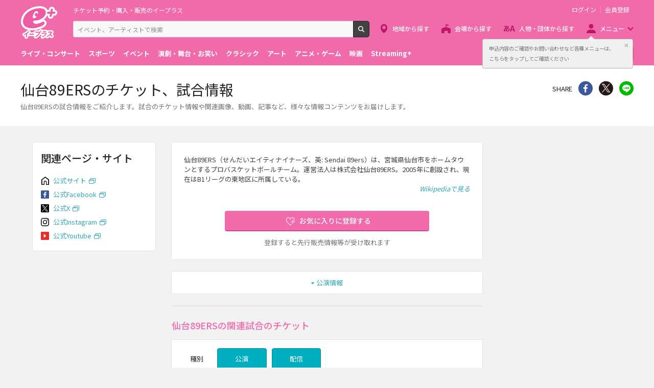

--- FILE ---
content_type: image/svg+xml
request_url: https://eplus.jp/s/eplus/img/icon_link_official.svg
body_size: 438
content:
<svg data-name="レイヤー 1" xmlns="http://www.w3.org/2000/svg" viewBox="0 0 373.33 400"><title>icon_link_official</title><path d="M186.67 0L0 140.87v253.27c0 3.23 4.63 5.86 7.86 5.86h138.47l.84-126.24s-2.18-45.62 39.49-45.62 39.67 44.7 39.67 44.7l1 127.16h138.14c3.24 0 7.86-2.63 7.86-5.86V140.87zm144.66 369h-74V268.84c0-11.3-2.34-71.7-70.67-71.7s-70.49 60.28-70.49 72.62.16 99.24.16 99.24H42V157.87L186.67 49l144.66 111.87z"/></svg>